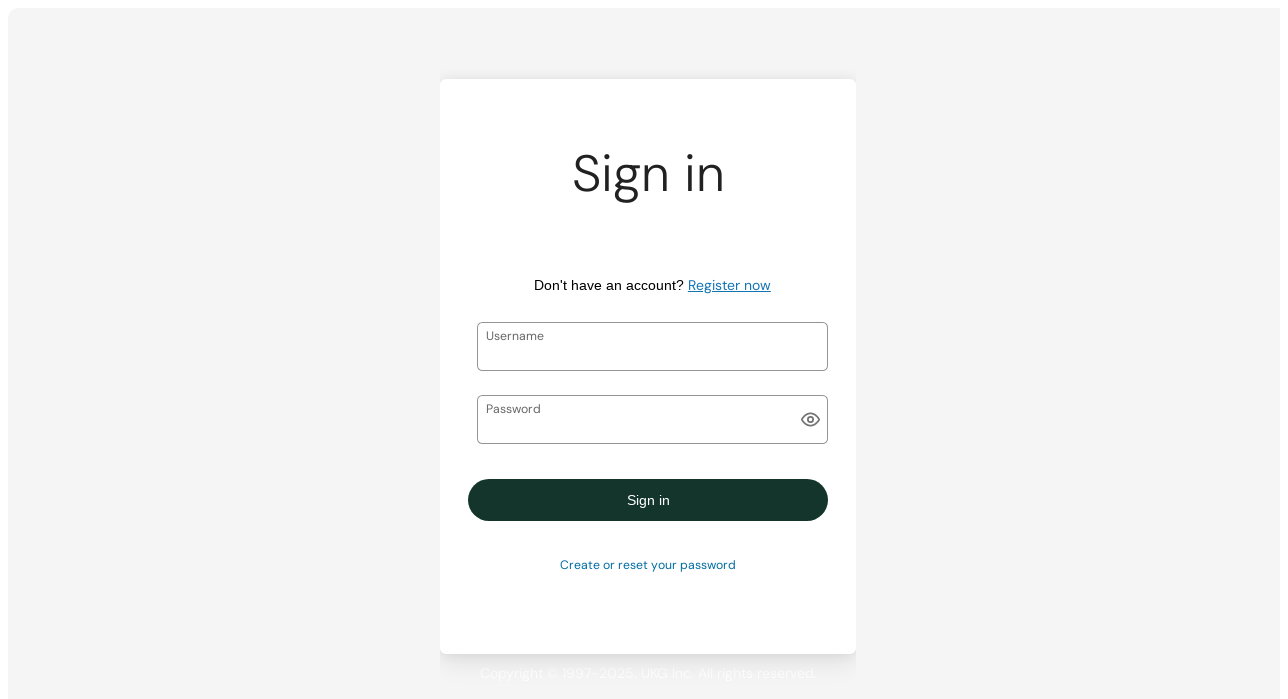

--- FILE ---
content_type: application/javascript
request_url: https://signin.ultipro.ca/ui/6240.4096fc6c7edde9ff.js
body_size: 10962
content:
"use strict";(self.webpackChunkidentity_login_ui=self.webpackChunkidentity_login_ui||[]).push([[6240],{9922:(h,u,e)=>{e.d(u,{t:()=>t});const s=new Map,t=(a,o,c)=>{var d;if(s.has(a))return s.get(a);const l=null!==(d=null==c?void 0:c.tagName.toLowerCase())&&void 0!==d?d:"",[p,g]=l.split(o),r=p+a+g;return s.set(a,r),r}},6240:(h,u,e)=>{e.r(u),e.d(u,{ukg_input_container:()=>r});var s=e(5861),t=e(6374),a=e(9922),o=e(3890);e(3795),e(7210),e(1587);const r=class{constructor(i){(0,t.r)(this,i),this.isDisabled=!1,this.isDateInput=!1,this.inputRequired=!1,this.uniqueId=(0,o.b)("input-container"),this.rightMargin=!1,this.block=!1,this.size="maximum",this.height="medium",this.noBottomMargin=!1,this.rounded=!1,this.doubleInput=!1,this.borderless=!1,this.readOnly=!1,this.isLabeledSearch=!1,this.focusedInputEl=void 0,this.hasAssistiveMessage=!1}getDisabledState(i){i.stopPropagation(),this.isDisabled="is-disabled"===i.detail,(0,t.f)(this.el)}updateRequired(i){i.stopPropagation(),this.inputRequired=!0}hideDividersOnInputFocus(i){!i.target.tagName.toLowerCase().includes("input")||i.target&&this.el.contains(i.target)&&(this.focusedInputEl=i.target)}showDividersOnInputBlur(i){!["input","button"].find(n=>i.target.tagName.toLowerCase().includes(n))||this.el.contains(i.target)&&(this.focusedInputEl=null)}shouldHideDivider(i){const n=this.el.querySelector(`.${i} ${this.InputTag}`);return this.focusedInputEl===n||(null==n?void 0:n.error)||!!(null==n?void 0:n.errorDetail)}componentWillRender(){this.updateEndSlotRefs(),this.hasAssistiveMessage=null!==this.el.querySelector(this.AssistiveMessageTag);const i=this.el.querySelector(this.InputTag);i&&i.required&&(this.inputRequired=!0)}updateEndSlotRefs(){this.endSlot=this.el.querySelector('[slot="container-end"]')}componentWillLoad(){this.LiveRegionTag=(0,a.t)("ukg-live-region","ukg-input-container",this.el),this.DividerTag=(0,a.t)("ukg-divider","ukg-input-container",this.el),this.ItemTag=(0,a.t)("ukg-item","ukg-input-container",this.el),this.AssistiveMessageTag=(0,a.t)("ukg-assistive-message","ukg-input-container",this.el),this.InputTag=(0,a.t)("ukg-input","ukg-input-container",this.el)}componentDidLoad(){this.observer=new MutationObserver(()=>{this.hasAssistiveMessage=null!==this.el.querySelector(this.AssistiveMessageTag)}),this.observer.observe(this.el,{childList:!0,subtree:!0}),this.el.querySelectorAll(this.InputTag).forEach(i=>i.setUpDateInput())}connectedCallback(){var i;null===(i=this.observer)||void 0===i||i.observe(this.el,{childList:!0,subtree:!0})}disconnectedCallback(){var i;null===(i=this.observer)||void 0===i||i.disconnect()}forceRender(){var i=this;return(0,s.Z)(function*(){(0,t.f)(i.el)})()}render(){const n="modern"===o.a.get("theme");return(0,t.h)(t.a,{key:"aecf3882d5259ebff9b812e17ddbe12345b1e942","data-tag-name":"input-container","aria-disabled":this.isDisabled.toString(),class:{"ukg-input-container-is-disabled":this.isDisabled,"ukg-input-container-is-read-only":this.readOnly,"ukg-date-input":this.isDateInput,[`ukg-input-${this.size}`]:!0,"ukg-double-input":this.doubleInput,"ukg-labeled-search-input":this.isLabeledSearch,"ukg-input-container-no-bottom-margin":this.noBottomMargin,"ukg-input-container-block":this.block}},(0,t.h)("div",{key:"4077011709da726e077effeda89eac9d34868067",class:{"ukg-input-container":!0,"ukg-input-container-right-margin":this.rightMargin,[`ukg-input-container-height-${this.height}`]:!0}},(0,t.h)(this.ItemTag,{key:"fdd2e302be2cd121025ec728f631a15fa49a0cf2",hideBorder:this.doubleInput||this.borderless,class:{"ukg-input-container-item":!0,"ukg-first-item":!0,"ukg-item-borderless":this.borderless,"ukg-input-container-rounded":n&&this.rounded}},(0,t.h)("slot",{key:"bd429b376aa6547d4921b829192759a62cc0f6bb",name:"start"}),(0,t.h)("slot",{key:"188ef188f085ae6793080a7356a9c7d806a10224"}),(0,t.h)("slot",{key:"f6b3bcd4e5388013f92b86954c03f5ec2995bacf",name:"end"})),this.doubleInput?(0,t.h)(t.F,null,(0,t.h)(this.DividerTag,{class:{"ukg-input-container-divider-invisible":this.shouldHideDivider("ukg-first-item")||this.shouldHideDivider("ukg-second-item"),"ukg-input-container-divider":!0},darker:!this.readOnly&&!this.isDisabled,noMargin:!0,direction:"vertical"}),(0,t.h)(this.ItemTag,{hideBorder:!0,class:"ukg-input-container-item ukg-second-item"},(0,t.h)("slot",{name:"second-input"})),this.endSlot?(0,t.h)("div",{class:"ukg-second-end-slot-container"},(0,t.h)("slot",{name:"container-end"}),this.endSlot?(0,t.h)(this.DividerTag,{darker:!0,disabled:this.isDisabled,direction:"vertical",class:{"ukg-no-margin-left":!0,"ukg-no-margin-right":!0,"ukg-input-container-divider-invisible":this.shouldHideDivider("ukg-second-item")}}):null):null):null),(0,t.h)(this.LiveRegionTag,{key:"72e8e534e0e232be36b8ffccef897c0e5e16b7d6",id:`${this.uniqueId}-assistive`,class:{"ukg-input-container-assistive":!0,"ukg-input-container-assistive-empty":!this.hasAssistiveMessage},show:!0,ariaAtomic:"false",ariaRelevant:"text",ariaLive:"assertive"},(0,t.h)("slot",{key:"f03564816075016800681ece7392757463033260",name:"message"})))}get el(){return(0,t.g)(this)}};r.style='.sc-ukg-input-container-h{-ms-flex-positive:1;flex-grow:1;-ms-flex-negative:1;flex-shrink:1;outline:none;display:block;min-width:12.5rem;-webkit-margin-after:1rem;margin-block-end:1rem}.ukg-input-container-block.sc-ukg-input-container-h{display:block;-ms-flex-preferred-size:unset;flex-basis:unset;-ms-flex-positive:unset;flex-grow:unset;margin-block:1.5rem;min-height:2.5rem;width:100%;max-width:100%;padding:0}.ukg-input-container-no-bottom-margin.sc-ukg-input-container-h{-webkit-margin-after:0;margin-block-end:0}.sc-ukg-input-container-h.ukg-input-container-is-disabled.sc-ukg-input-container-s>*,.sc-ukg-input-container-h.ukg-input-container-is-disabled .sc-ukg-input-container-s>*{color:var(--ukg_sys_color_text_disabled_onLight, rgba(0, 0, 0, 0.3)) !important;cursor:not-allowed}.ukg-input-large.sc-ukg-input-container-h{max-width:31.5rem;-ms-flex-preferred-size:31.5rem;flex-basis:31.5rem}.ukg-input-medium.sc-ukg-input-container-h{max-width:21rem;-ms-flex-preferred-size:21rem;flex-basis:21rem}.ukg-input-small.sc-ukg-input-container-h{max-width:12.5rem;-ms-flex-preferred-size:12.5rem;flex-basis:12.5rem}.ukg-input-extra-small.sc-ukg-input-container-h{max-width:7.125rem;-ms-flex-preferred-size:7.125rem;flex-basis:7.125rem;min-width:auto}.ukg-input-fit-content.sc-ukg-input-container-h{min-width:initial;width:-webkit-min-content;width:-moz-min-content;width:min-content;max-width:100%}.ukg-input-container.sc-ukg-input-container{margin-right:0;border-radius:var(--ukg_ref_container_border_radius, 0.375rem)}.ukg-input-container-item.sc-ukg-input-container{border-radius:var(--ukg_ref_container_border_radius, 0.375rem)}.ukg-input-container-item.ukg-input-container-rounded.sc-ukg-input-container{border-radius:1.5rem}.ukg-input-container-height-large.sc-ukg-input-container [data-tag-name=item].sc-ukg-input-container:not(.item-label){min-height:3rem;padding-top:0.75rem;padding-bottom:0.75rem}.ukg-input-container-height-medium.sc-ukg-input-container [data-tag-name=item].sc-ukg-input-container:not(.item-label){min-height:2.5rem;padding-top:0.5rem;padding-bottom:0.5rem}.ukg-input-container-height-small.sc-ukg-input-container [data-tag-name=item].sc-ukg-input-container:not(.item-label){min-height:2.25rem;padding-top:0.375rem;padding-bottom:0.375rem}.ukg-input-container-assistive.sc-ukg-input-container{display:-ms-flexbox;display:flex;-ms-flex-direction:column;flex-direction:column;gap:0.125rem;-webkit-padding-before:0.375rem;padding-block-start:0.375rem;-webkit-padding-start:0.625rem;padding-inline-start:0.625rem;-webkit-padding-end:0.625rem;padding-inline-end:0.625rem}.ukg-input-container-assistive.ukg-input-container-assistive-empty.sc-ukg-input-container{-webkit-padding-before:0;padding-block-start:0}.ukg-input-container-right-margin.sc-ukg-input-container{-webkit-margin-end:1rem;margin-inline-end:1rem}.sc-ukg-date-picker.sc-ukg-input-container-h .ukg-input-container-item.sc-ukg-input-container{-webkit-padding-end:0;padding-inline-end:0}.ukg-double-input.sc-ukg-input-container-h [data-tag-name=item].sc-ukg-input-container{-ms-flex-positive:1;flex-grow:1;background:transparent}@media not (forced-colors: active){.ukg-double-input.sc-ukg-input-container-h [data-tag-name=item].sc-ukg-input-container{border-color:transparent}}.ukg-double-input.ukg-input-container-is-disabled.sc-ukg-input-container-h .ukg-input-container.sc-ukg-input-container,.ukg-double-input.ukg-input-container-is-read-only.sc-ukg-input-container-h .ukg-input-container.sc-ukg-input-container{background-color:var(--ukg_sys_color_surface_disabled_onLight, rgba(0, 0, 0, 0.03));-webkit-box-shadow:unset;box-shadow:unset}.ukg-double-input.ukg-input-container-is-read-only.sc-ukg-input-container-h .ukg-input-container.sc-ukg-input-container{-webkit-box-shadow:unset;box-shadow:unset}.ukg-double-input.sc-ukg-input-container-h .ukg-input-container.sc-ukg-input-container{position:relative;display:-ms-flexbox;display:flex;-webkit-box-sizing:border-box;box-sizing:border-box;-webkit-box-shadow:0 0 0 1px var(--ukg_sys_color_border_highEmphasis_onLight, rgba(0, 0, 0, 0.42)) inset;box-shadow:0 0 0 1px var(--ukg_sys_color_border_highEmphasis_onLight, rgba(0, 0, 0, 0.42)) inset;background-color:var(--ukg_sys_color_surface_light, #FFFFFF)}@media (forced-colors: active){.ukg-double-input.sc-ukg-input-container-h .ukg-input-container.sc-ukg-input-container{border:1px solid FieldText}}.ukg-double-input.sc-ukg-input-container-h .ukg-input-container.sc-ukg-input-container::before{content:"";position:absolute;inset:0;background:var(--ukg_sys_color_surface_light, #FFFFFF);z-index:-1}.ukg-double-input.sc-ukg-input-container-h .ukg-input-container-divider.sc-ukg-input-container{margin:0.5rem 0.125rem}.ukg-double-input.sc-ukg-input-container-h [data-tag-name=divider].ukg-input-container-divider-invisible.sc-ukg-input-container{visibility:hidden}.ukg-double-input.sc-ukg-input-container-h .ukg-second-end-slot-container.sc-ukg-input-container{display:-ms-flexbox;display:flex;-ms-flex-align:center;align-items:center;-ms-flex-item-align:center;align-self:center}.sc-ukg-input-container-h.ukg-double-input.sc-ukg-input-container-s>[data-tag-name=button][slot=container-end],.sc-ukg-input-container-h.ukg-double-input .sc-ukg-input-container-s>[data-tag-name=button][slot=container-end]{-ms-flex-order:1;order:1;-webkit-margin-start:0.125rem;margin-inline-start:0.125rem;-webkit-margin-end:calc(\n  0.125rem + 1px\n);margin-inline-end:calc(\n  0.125rem + 1px\n)}.sc-ukg-input-container-h.ukg-double-input.sc-ukg-input-container-s>[data-tag-name=button].ukg-small-hover[slot=container-end],.sc-ukg-input-container-h.ukg-double-input .sc-ukg-input-container-s>[data-tag-name=button].ukg-small-hover[slot=container-end]{padding:0;-webkit-margin-before:-0.25rem;margin-block-start:-0.25rem;-webkit-margin-after:-0.25rem;margin-block-end:-0.25rem;-webkit-margin-start:0.375rem;margin-inline-start:0.375rem;-webkit-margin-end:calc(0.375rem + 1px);margin-inline-end:calc(0.375rem + 1px)}.sc-ukg-input-container-h.ukg-double-input.sc-ukg-input-container-s>[data-tag-name=button][slot=container-end],.sc-ukg-input-container-h.ukg-double-input.sc-ukg-input-container-s>[data-tag-name=button][slot=container-end]+.ukg-vertical-divider,.sc-ukg-input-container-h.ukg-double-input .sc-ukg-input-container-s>[data-tag-name=button][slot=container-end]+.ukg-vertical-divider{display:block;-ms-flex-item-align:stretch;align-self:stretch}.ukg-labeled-search-input.sc-ukg-input-container-h .ukg-input-container.sc-ukg-input-container{-webkit-margin-after:0;margin-block-end:0}.ukg-labeled-search-input.sc-ukg-input-container-h .ukg-input-container.sc-ukg-input-container [data-tag-name=item].sc-ukg-input-container{padding:0}'}}]);